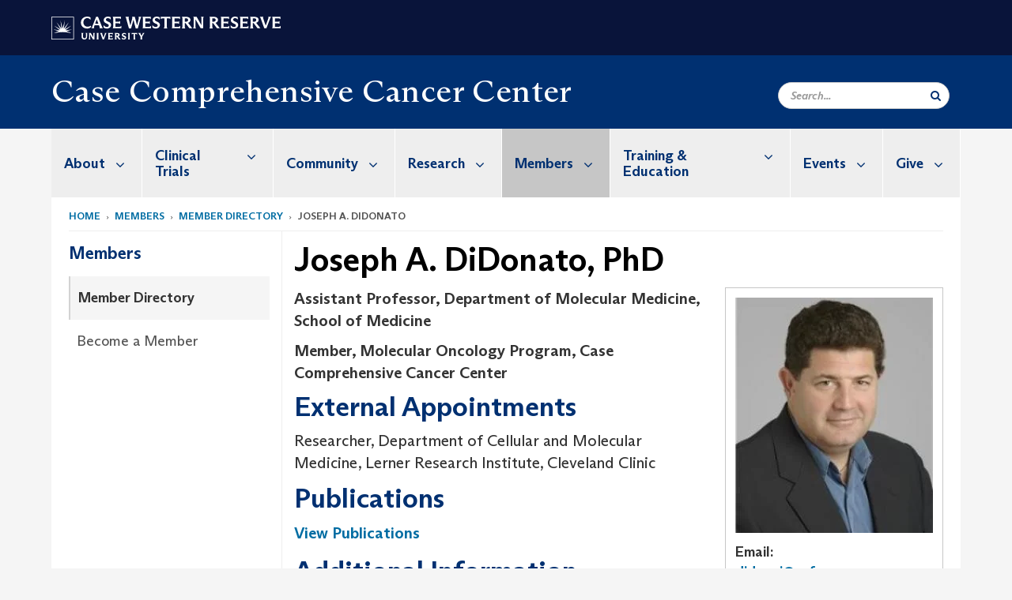

--- FILE ---
content_type: text/html; charset=UTF-8
request_url: https://case.edu/cancer/members/member-directory/joseph-didonato
body_size: 13452
content:
<!DOCTYPE html>
<html lang="en" dir="ltr" prefix="og: https://ogp.me/ns#">
  <head>
    <!-- datalayer begin -->
    
    <!-- datalayer end -->
    <!-- Google Tag Manager -->
    <script>(function(w,d,s,l,i){w[l]=w[l]||[];w[l].push({'gtm.start':
    new Date().getTime(),event:'gtm.js'});var f=d.getElementsByTagName(s)[0],
    j=d.createElement(s),dl=l!='dataLayer'?'&l='+l:'';j.async=true;j.src=
    'https://www.googletagmanager.com/gtm.js?id='+i+dl;f.parentNode.insertBefore(j,f);
    })(window,document,'script','dataLayer','GTM-M6NQD8');</script>
    <!-- End Google Tag Manager -->
    <meta charset="utf-8" />
<link rel="canonical" href="https://case.edu/cancer/members/member-directory/joseph-didonato" />
<link rel="shortlink" href="https://case.edu/cancer/node/1201" />
<meta name="referrer" content="no-referrer-when-downgrade" />
<meta name="rights" content="Copyright © 2026 Case Western Reserve University. All rights reserved." />
<meta property="og:site_name" content="Case Comprehensive Cancer Center | School of Medicine | Case Western Reserve University" />
<meta property="og:type" content="website" />
<meta property="og:title" content="Joseph A. DiDonato | Case Comprehensive Cancer Center | School of Medicine | Case Western Reserve University" />
<meta property="og:image" content="https://case.eduJoseph DiDonato" />
<meta property="og:updated_time" content="2021-05-07T11:00:24-04:00" />
<meta property="place:location:latitude" content="41.5034086" />
<meta property="place:location:longitude" content="-81.6088122" />
<meta property="og:street_address" content="10900 Euclid Ave." />
<meta property="og:locality" content="Cleveland" />
<meta property="og:region" content="Ohio" />
<meta property="og:postal_code" content="44106" />
<meta property="og:country_name" content="United States" />
<meta property="og:email" content="cancer@case.edu" />
<meta property="og:phone_number" content="216.844.8797" />
<meta property="og:fax_number" content="216.844.7832" />
<meta property="og:locale" content="en_US" />
<meta property="article:published_time" content="2021-05-07T11:00:24-04:00" />
<meta name="twitter:title" content="Joseph A. DiDonato | Case Comprehensive Cancer Center | School of Medicine | Case Western Reserve University" />
<meta name="twitter:site" content="@caseccc" />
<meta name="twitter:site:id" content="234786406" />
<meta name="twitter:image" content="https://case.eduJoseph DiDonato" />
<meta name="Generator" content="Drupal 10 (https://www.drupal.org)" />
<meta name="MobileOptimized" content="width" />
<meta name="HandheldFriendly" content="true" />
<meta name="viewport" content="width=device-width, initial-scale=1.0" />

    <title>Joseph A. DiDonato | Case Comprehensive Cancer Center</title>
    <link rel="stylesheet" media="all" href="/cancer/modules/contrib/cms_content_sync/css/entity-form.css?t1yz5d" />
<link rel="stylesheet" media="all" href="/cancer/core/modules/node/css/node.module.css?t1yz5d" />
<link rel="stylesheet" media="all" href="/cancer/core/assets/vendor/jquery.ui/themes/base/core.css?t1yz5d" />
<link rel="stylesheet" media="all" href="/cancer/core/assets/vendor/jquery.ui/themes/base/controlgroup.css?t1yz5d" />
<link rel="stylesheet" media="all" href="/cancer/core/assets/vendor/jquery.ui/themes/base/checkboxradio.css?t1yz5d" />
<link rel="stylesheet" media="all" href="/cancer/core/assets/vendor/jquery.ui/themes/base/resizable.css?t1yz5d" />
<link rel="stylesheet" media="all" href="/cancer/core/assets/vendor/jquery.ui/themes/base/button.css?t1yz5d" />
<link rel="stylesheet" media="all" href="/cancer/core/assets/vendor/jquery.ui/themes/base/dialog.css?t1yz5d" />
<link rel="stylesheet" media="all" href="/cancer/core/misc/components/progress.module.css?t1yz5d" />
<link rel="stylesheet" media="all" href="/cancer/core/misc/components/ajax-progress.module.css?t1yz5d" />
<link rel="stylesheet" media="all" href="/cancer/core/modules/system/css/components/align.module.css?t1yz5d" />
<link rel="stylesheet" media="all" href="/cancer/core/modules/system/css/components/fieldgroup.module.css?t1yz5d" />
<link rel="stylesheet" media="all" href="/cancer/core/modules/system/css/components/container-inline.module.css?t1yz5d" />
<link rel="stylesheet" media="all" href="/cancer/core/modules/system/css/components/clearfix.module.css?t1yz5d" />
<link rel="stylesheet" media="all" href="/cancer/core/modules/system/css/components/details.module.css?t1yz5d" />
<link rel="stylesheet" media="all" href="/cancer/core/modules/system/css/components/hidden.module.css?t1yz5d" />
<link rel="stylesheet" media="all" href="/cancer/core/modules/system/css/components/item-list.module.css?t1yz5d" />
<link rel="stylesheet" media="all" href="/cancer/core/modules/system/css/components/js.module.css?t1yz5d" />
<link rel="stylesheet" media="all" href="/cancer/core/modules/system/css/components/nowrap.module.css?t1yz5d" />
<link rel="stylesheet" media="all" href="/cancer/core/modules/system/css/components/position-container.module.css?t1yz5d" />
<link rel="stylesheet" media="all" href="/cancer/core/modules/system/css/components/reset-appearance.module.css?t1yz5d" />
<link rel="stylesheet" media="all" href="/cancer/core/modules/system/css/components/resize.module.css?t1yz5d" />
<link rel="stylesheet" media="all" href="/cancer/core/modules/system/css/components/system-status-counter.css?t1yz5d" />
<link rel="stylesheet" media="all" href="/cancer/core/modules/system/css/components/system-status-report-counters.css?t1yz5d" />
<link rel="stylesheet" media="all" href="/cancer/core/modules/system/css/components/system-status-report-general-info.css?t1yz5d" />
<link rel="stylesheet" media="all" href="/cancer/core/modules/system/css/components/tablesort.module.css?t1yz5d" />
<link rel="stylesheet" media="all" href="/cancer/modules/contrib/jquery_ui/assets/vendor/jquery.ui/themes/base/core.css?t1yz5d" />
<link rel="stylesheet" media="all" href="/cancer/core/modules/views/css/views.module.css?t1yz5d" />
<link rel="stylesheet" media="all" href="/cancer/core/assets/vendor/jquery.ui/themes/base/theme.css?t1yz5d" />
<link rel="stylesheet" media="all" href="/cancer/modules/contrib/jquery_ui/assets/vendor/jquery.ui/themes/base/theme.css?t1yz5d" />
<link rel="stylesheet" media="all" href="/cancer/modules/custom/custom_gin_override/css/gin-custom.css?t1yz5d" />
<link rel="stylesheet" media="all" href="/cancer/modules/contrib/paragraphs/css/paragraphs.unpublished.css?t1yz5d" />
<link rel="stylesheet" media="all" href="/cancer/modules/contrib/jquery_ui/assets/vendor/jquery.ui/themes/base/draggable.css?t1yz5d" />
<link rel="stylesheet" media="all" href="/cancer/modules/contrib/jquery_ui/assets/vendor/jquery.ui/themes/base/resizable.css?t1yz5d" />
<link rel="stylesheet" media="all" href="/cancer/themes/custom/crew/css/style.css?t1yz5d" />
<link rel="stylesheet" media="all" href="/cancer/sites/default/files/asset_injector/css/newsroom_external_feed-2516b1f3603d43f51d3b96d325e00f61.css?t1yz5d" />

    
    <script type="text/javascript">
      if (/MSIE \d|Trident.*rv:/.test(navigator.userAgent)) {document.write('<script src="https://dudbm6bcnmy8e.cloudfront.net/cwru-drupal-assets/scripts/ieshim.js"><\/script>')};
    </script>
  </head>
  <body>
    <!-- Google Tag Manager (noscript) -->
    <noscript aria-hidden="true"><iframe src="https://www.googletagmanager.com/ns.html?id=GTM-M6NQD8"
    height="0" width="0" style="display:none;visibility:hidden"></iframe></noscript>
    <!-- End Google Tag Manager (noscript) -->
        <a href="#main-content" class="visually-hidden focusable" role="navigation" aria-label="Jump to content">
      Skip to main content
    </a>
    
      <div class="dialog-off-canvas-main-canvas" data-off-canvas-main-canvas>
    
  
    <!-- hard code RAVE alert -->
    <div id="cwruravealert"></div>
    <script type="text/javascript">
      function raveCallback(data) {
        if (data !== undefined) {
          if (window['console']) { console.log(data); }
          var div = document.getElementById('cwruravealert');
          div.style.backgroundColor = data.bgcolor;
          div.style.color = data.fgcolor;
          div.style.width = '100%';
          div.style.fontWeight = '500';
          div.style.fontFamily = 'Arizona';
          div.style.padding = '5px 1% 5px 1%';
          var alert_div = document.createElement('div');
          alert_div.style.margin = 'auto';
          alert_div.style.maxWidth = '1000px';
          alert_div.style.width = '100%';
          alert_div.style.fontWeight = '500';
          alert_div.style.fontFamily = 'Arizona';
          alert_div.style.textAlign = 'center';
          var field;
          for (field of ['header', 'status', 'event', 'headline', 'description', 'instruction', 'note', 'web', 'contact']) {
            if (data[field]) {
              var field_div = document.createElement('div');
              field_div.innerHTML = data[field];
              alert_div.appendChild(field_div);
            }
          }
          div.appendChild(alert_div);
        }
      }
    </script>
    <script type="text/javascript" src="//webapps.case.edu/t4/rave/jsonp.pl?callback=raveCallback"></script>
    <!-- END RAVE ALERT -->

    
  
<!-- BEGIN PRINT HEADER -->
  <header class="visible-print-block" aria-hidden="true" aria-label="Print Header" role="presentation">
    <img src="https://dudbm6bcnmy8e.cloudfront.net/cwru/img/cwru_logo_primary_black_print.jpeg" alt="Case Western Reserve University" class="logo-default" aria-hidden="true">
  </header>
<!-- END PRINT HEADER -->

<!-- BEGIN SITE HEADER -->


<!-- BEGIN HEADER TOP -->
<div class="page-header-top" role="banner" aria-label="Case Western Reserve University Logo Banner">
  <div class="container">
    <!-- BEGIN LOGO -->
    <div class="page-logo">
      <a href="//case.edu/">
        <img src="https://dudbm6bcnmy8e.cloudfront.net/cwru/img/cwru_logo_primary_white.svg" onerror="javascript:this.src='https://dudbm6bcnmy8e.cloudfront.net/cwru/img/cwru_logo_primary_white.png';this.style.margin='-12px 0px';this.style.minHeight='55px'" alt="Case Western Reserve University" class="logo-default" title="Case Western Reserve University">
        <span class="sr-only">Go to case.edu</span>
      </a>
    </div>
    <!-- END LOGO -->
    <!-- BEGIN TOP NAVIGATION MENU -->
    <div class="top-menu hidden-sm hidden-xs">
          </div>
    <!-- END TOP NAVIGATION MENU -->
  </div>
</div>
<!-- END HEADER TOP -->


  <div class="page-head" role="banner" aria-label="School Name Banner">
              
<div class="container">
  <div class="col-md-9">
            <a href="https://case.edu/cancer/">
                <div class="page-title ">
                <div aria-label="Site title">Case Comprehensive Cancer Center</div>
  
        </div>
      </a>
        </div>

  <div class="col-md-3">
        
    <div class="inputs pull-right hidden-xs hidden-sm ">
      <form action="//www.case.edu/search-results/" class="navbar__search-form desktop" name="searchForm" role="search" aria-label="desktop search">
        <div class="input-group">
          <span class="search-icon hidden-md hidden-lg"></span>
          <input placeholder="Search..." title="searchbox" type="search" class="navbar__search form-control form-search form-control" name="q" maxlength="128" size="15" onfocus="if(!this._haschanged){this.value=''};this._haschanged=true;">
          <span class="mobile-search-btn input-group-btn">
            <button type="submit" class="button js-form-submit form-submit btn icon-only" aria-label="Submit Search">
              <span class="sr-only">Search</span>
              <span class="fa fa-search" aria-hidden="true"></span>
            </button>
          </span>
          <input type="hidden" name="cx" value="004305171799132815236:ciq4c8b3yv4">
          <input type="hidden" name="ie" value="UTF-8">
          <input class="hidden" role="button" name="sa" type="submit" title="search" alt="search" value="search">
        </div>
      </form>
    </div>

  </div>
</div>

<div class="container">
  </div>

      </div>


                          

    <div >
      <header class="navbar navbar-default container" id="navbar" role="navigation" aria-labelledby="block-crew-main-menu">
                <div class="col-xs-12 no-padding">
        <div class="navbar-header">
            <div class="hidden-xs hidden-sm region region-navigation">
    <nav aria-label="mainmenumenu navigation menu"  id="block-crew-main-menu">
          
      

              <ul block="block-crew-main-menu" class="menu nav navbar-nav" role="menubar">
        <li class="hidden-md hidden-lg mobile-search-box" role="menuitem" tabindex="-1">
          <form action="//www.case.edu/search-results/" class="navbar__search-form" name="searchForm" role="search" aria-label="main search">
            <span class="search-icon hidden-md hidden-lg"></span>
            <input placeholder="Search CWRU" title="searchbox" type="search" class="navbar__search" name="q" onfocus="if(!this._haschanged){this.value=''};this._haschanged=true;">
            <span class="mobile-search-btn">
              <button type="submit" class="btn submit" aria-label="Submit Search">
                <i class="fa fa-search" aria-hidden="true"></i><span class="sr-only">Submit Search</span>
              </button>
            </span>
            <input type="hidden" name="cx" value="004305171799132815236:ciq4c8b3yv4">
            <input type="hidden" name="ie" value="UTF-8">
            <input class="hidden" role="button" name="sa" type="submit" title="search" alt="search">
          </form>
        </li>
                            <li class="expanded dropdown" role="menuitem" tabindex="-1">
        <a href="/cancer/about-us">About <span class="arrow" aria-haspopup="true"></span></a>
                                  <ul block="block-crew-main-menu" class="menu dropdown-menu" role="menu" aria-hidden="true" tabindex="-1">
                            <li role="menuitem">
        <a href="/cancer/about-us/directors-message" data-drupal-link-system-path="node/86">Director&#039;s Message</a>
                  </li>
                        <li role="menuitem">
        <a href="/cancer/about-us/consortium-institutions" data-drupal-link-system-path="node/196">Consortium Institutions</a>
                  </li>
                        <li role="menuitem">
        <a href="/cancer/about-us/nci-designation" data-drupal-link-system-path="node/191">NCI Designation</a>
                  </li>
                        <li role="menuitem">
        <a href="/cancer/about-us/nccn" data-drupal-link-system-path="node/186">NCCN</a>
                  </li>
                        <li role="menuitem">
        <a href="/cancer/about-us/case-cancer-council" data-drupal-link-system-path="node/181">Case Cancer Council</a>
                  </li>
                        <li role="menuitem">
        <a href="/cancer/about-us/leadership" data-drupal-link-system-path="node/486">Leadership</a>
                  </li>
                        <li role="menuitem">
        <a href="/cancer/about-us/primary-faculty" data-drupal-link-system-path="node/491">Primary Faculty</a>
                  </li>
                        <li role="menuitem">
        <a href="/cancer/about-us/our-staff" data-drupal-link-system-path="node/496">Our Staff</a>
                  </li>
                        <li role="menuitem">
        <a href="/cancer/about-us/news" data-drupal-link-system-path="node/2556">News and Publications</a>
                  </li>
                        <li role="menuitem">
        <a href="/cancer/about-us/cite-us" data-drupal-link-system-path="node/8137">Cite Us</a>
                  </li>
        </ul>
  
            </li>
                        <li class="expanded dropdown" role="menuitem" tabindex="-1">
        <a href="/cancer/clinical-trials">Clinical Trials <span class="arrow" aria-haspopup="true"></span></a>
                                  <ul block="block-crew-main-menu" class="menu dropdown-menu" role="menu" aria-hidden="true" tabindex="-1">
                            <li role="menuitem">
        <a href="/cancer/clinical-trials/faqs" data-drupal-link-system-path="node/7606">Clinical Trial FAQs</a>
                  </li>
                        <li role="menuitem">
        <a href="/cancer/clinical-trials/pre-act" data-drupal-link-system-path="node/8039">PReparatory Education About Clinical Trials (PRE-ACT)</a>
                  </li>
        </ul>
  
            </li>
                        <li class="expanded dropdown" role="menuitem" tabindex="-1">
        <a href="/cancer/community">Community <span class="arrow" aria-haspopup="true"></span></a>
                                  <ul block="block-crew-main-menu" class="menu dropdown-menu" role="menu" aria-hidden="true" tabindex="-1">
                            <li role="menuitem">
        <a href="/cancer/community/outreach-and-engagement" data-drupal-link-system-path="node/8088">Community Outreach and Engagement</a>
                  </li>
                        <li role="menuitem">
        <a href="/cancer/community/caapp" data-drupal-link-system-path="node/7636">Cleveland African American Prostate Cancer Project (CAAPP)</a>
                  </li>
                        <li role="menuitem">
        <a href="/cancer/community/health-and-wellness-series" data-drupal-link-system-path="node/7936">Health and Wellness Series</a>
                  </li>
                        <li role="menuitem">
        <a href="/cancer/community/healthy-futures-research" data-drupal-link-system-path="node/7646">Healthy Futures Research</a>
                  </li>
                        <li role="menuitem">
        <a href="/cancer/community/stop-the-burn" data-drupal-link-system-path="node/8020">Stop the Burn</a>
                  </li>
        </ul>
  
            </li>
                        <li class="expanded dropdown" role="menuitem" tabindex="-1">
        <a href="/cancer/research">Research <span class="arrow" aria-haspopup="true"></span></a>
                                  <ul block="block-crew-main-menu" class="menu dropdown-menu" role="menu" aria-hidden="true" tabindex="-1">
                            <li role="menuitem">
        <a href="/cancer/research/research-programs" data-drupal-link-system-path="node/211">Research Programs</a>
                  </li>
                        <li role="menuitem">
        <a href="/cancer/research/shared-resources" data-drupal-link-system-path="node/386">Shared Resources</a>
                  </li>
                        <li role="menuitem">
        <a href="/cancer/research/funding-opportunities" data-drupal-link-system-path="node/3271">Funding Opportunities</a>
                  </li>
                        <li role="menuitem">
        <a href="/cancer/research/clinical-research-office" data-drupal-link-system-path="node/311">Clinical Research Office</a>
                  </li>
                        <li role="menuitem">
        <a href="/cancer/research/gispore" data-drupal-link-system-path="node/261">GI Specialized Program of Research Excellence (SPORE)</a>
                  </li>
                        <li role="menuitem">
        <a href="/cancer/research/hiv-associated-lung-malignancy-research-center" data-drupal-link-system-path="node/6531">HIV-associated Lung Malignancy Research Center</a>
                  </li>
                        <li role="menuitem">
        <a href="/cancer/research/adolescent-and-young-adult-cancer" data-drupal-link-system-path="node/281">Adolescent and Young Adult Cancer</a>
                  </li>
                        <li role="menuitem">
        <a href="/cancer/research/research-labs" data-drupal-link-system-path="node/3136">Research Labs</a>
                  </li>
        </ul>
  
            </li>
                        <li class="expanded dropdown active" role="menuitem" tabindex="-1">
        <a href="/cancer/members">Members <span class="arrow" aria-haspopup="true"></span></a>
                                  <ul block="block-crew-main-menu" class="menu dropdown-menu" role="menu" aria-hidden="true" tabindex="-1">
                            <li class="active" role="menuitem">
        <a href="/cancer/members/member-directory" data-drupal-link-system-path="node/156">Member Directory</a>
                  </li>
                        <li role="menuitem">
        <a href="/cancer/members/become-member" data-drupal-link-system-path="node/171">Become a Member</a>
                  </li>
        </ul>
  
            </li>
                        <li class="expanded dropdown" role="menuitem" tabindex="-1">
        <a href="/cancer/training-education">Training &amp; Education <span class="arrow" aria-haspopup="true"></span></a>
                                  <ul block="block-crew-main-menu" class="menu dropdown-menu" role="menu" aria-hidden="true" tabindex="-1">
                            <li role="menuitem">
        <a href="/cancer/training-education/trainee-associate-membership" data-drupal-link-system-path="node/4021">Trainee Associate Membership</a>
                  </li>
                        <li role="menuitem">
        <a href="/cancer/training-education/cansur" data-drupal-link-system-path="node/5511">Cancer-focused Summer Undergraduate Research (CanSUR)</a>
                  </li>
                        <li role="menuitem">
        <a href="/cancer/training-education/acs-case-ccc-student-opportunities" data-drupal-link-system-path="node/8157">ACS/Case CCC Student Opportunities</a>
                  </li>
                        <li role="menuitem">
        <a href="/cancer/training-education/cancer-biology-training-program" data-drupal-link-system-path="node/341">Cancer Biology Training Program</a>
                  </li>
                        <li role="menuitem">
        <a href="/cancer/training-education/clinical-oncology-research-career-development-program" data-drupal-link-system-path="node/371">Clinical Oncology Research Career Development Program</a>
                  </li>
                        <li role="menuitem">
        <a href="/cancer/training-education/postdoctoral-training" data-drupal-link-system-path="node/5666">Postdoctoral Training</a>
                  </li>
                        <li role="menuitem">
        <a href="/cancer/training-education/summer-training/medical-students" data-drupal-link-system-path="node/5676">Summer Training for Medical Students</a>
                  </li>
                        <li role="menuitem">
        <a href="/cancer/training-education/yes" data-drupal-link-system-path="node/5716">Youth Engaged in Science</a>
                  </li>
        </ul>
  
            </li>
                        <li class="expanded dropdown" role="menuitem" tabindex="-1">
        <a href="/cancer/events">Events <span class="arrow" aria-haspopup="true"></span></a>
                                  <ul block="block-crew-main-menu" class="menu dropdown-menu" role="menu" aria-hidden="true" tabindex="-1">
                            <li role="menuitem">
        <a href="/cancer/events/seminar-series" data-drupal-link-system-path="node/51">Seminar Series</a>
                  </li>
                        <li role="menuitem">
        <a href="/cancer/events/annual-scientific-retreat" data-drupal-link-system-path="node/3001">Annual Scientific Retreat</a>
                  </li>
                        <li role="menuitem">
        <a href="/cancer/events/bench-bedside-retreat" data-drupal-link-system-path="node/7711">Bench to Bedside Retreat</a>
                  </li>
                        <li role="menuitem">
        <a href="/cancer/events/cancer-disparities-symposium" data-drupal-link-system-path="node/4041">Cancer Disparities Symposium</a>
                  </li>
                        <li role="menuitem">
        <a href="/cancer/events/microbiome-workshop" data-drupal-link-system-path="node/7941">Microbiome Workshop</a>
                  </li>
                        <li role="menuitem">
        <a href="/cancer/events/events-calendar" data-drupal-link-system-path="node/3181">Events Calendar</a>
                  </li>
        </ul>
  
            </li>
                        <li class="expanded dropdown" role="menuitem" tabindex="-1">
        <a href="/cancer/give">Give <span class="arrow" aria-haspopup="true"></span></a>
                                  <ul block="block-crew-main-menu" class="menu dropdown-menu" role="menu" aria-hidden="true" tabindex="-1">
                            <li role="menuitem">
        <a href="/cancer/give/cure-rare-cancer-initiative" data-drupal-link-system-path="node/8023">CURE: The Rare Cancer Initiative</a>
                  </li>
                        <li role="menuitem">
        <a href="/cancer/give/cancer-research-innovation-fund" data-drupal-link-system-path="node/8090">Cancer Research Innovation Fund</a>
                  </li>
                        <li role="menuitem">
        <a href="/cancer/give/directors-discretionary-fund" data-drupal-link-system-path="node/8091">Director&#039;s Discretionary Fund</a>
                  </li>
        </ul>
  
            </li>
        </ul>
  



  </nav>

  </div>

                                <button type="button" class="navbar-toggle" data-toggle="collapse" data-target="#navbar-collapse">
              <span class="sr-only">Toggle navigation</span>
              <i class="fa fa-bars" aria-hidden="true"></i>
              Navigation + Search
            </button>
                  </div>
      </div>
                          <div id="navbar-collapse" class="navbar-collapse collapse">
              	<div class="hidden-md hidden-lg row region region-navigation-collapsible">
    	<nav aria-label="mobilemenu navigation menu"  id="block-crew-mobile-nav">
          
      

              <ul block="block-crew-mobile-nav" class="menu nav navbar-nav" role="menubar">
        <li class="hidden-md hidden-lg mobile-search-box" role="menuitem" tabindex="-1">
          <form action="//www.case.edu/search-results/" class="navbar__search-form" name="searchForm" role="search" aria-label="mobile search">
            <span class="search-icon hidden-md hidden-lg"></span>
            <input placeholder="Search CWRU" title="searchbox" type="search" class="navbar__search" name="q" onfocus="if(!this._haschanged){this.value=''};this._haschanged=true;">
            <span class="mobile-search-btn">
              <button type="submit" class="btn submit" aria-label="Submit Search">
                <i class="fa fa-search" aria-hidden="true"></i><span class="sr-only">Submit Search</span>
              </button>
            </span>
            <input type="hidden" name="cx" value="004305171799132815236:ciq4c8b3yv4">
            <input type="hidden" name="ie" value="UTF-8">
            <input class="hidden" role="button" name="sa" type="submit" title="search" alt="search">
          </form>
        </li>
                            <li class="expanded dropdown" role="menuitem" tabindex="-1">
        <a href="/cancer/about-us">About <span class="arrow" aria-haspopup="true"></span></a>
                                  <ul block="block-crew-mobile-nav" class="menu dropdown-menu" role="menu" aria-hidden="true" tabindex="-1">
                            <li role="menuitem">
        <a href="/cancer/about-us/directors-message" data-drupal-link-system-path="node/86">Director&#039;s Message</a>
                  </li>
                        <li role="menuitem">
        <a href="/cancer/about-us/consortium-institutions" data-drupal-link-system-path="node/196">Consortium Institutions</a>
                  </li>
                        <li role="menuitem">
        <a href="/cancer/about-us/nci-designation" data-drupal-link-system-path="node/191">NCI Designation</a>
                  </li>
                        <li role="menuitem">
        <a href="/cancer/about-us/nccn" data-drupal-link-system-path="node/186">NCCN</a>
                  </li>
                        <li role="menuitem">
        <a href="/cancer/about-us/case-cancer-council" data-drupal-link-system-path="node/181">Case Cancer Council</a>
                  </li>
                        <li role="menuitem">
        <a href="/cancer/about-us/leadership" data-drupal-link-system-path="node/486">Leadership</a>
                  </li>
                        <li role="menuitem">
        <a href="/cancer/about-us/primary-faculty" data-drupal-link-system-path="node/491">Primary Faculty</a>
                  </li>
                        <li role="menuitem">
        <a href="/cancer/about-us/our-staff" data-drupal-link-system-path="node/496">Our Staff</a>
                  </li>
                        <li role="menuitem">
        <a href="/cancer/about-us/news" data-drupal-link-system-path="node/2556">News and Publications</a>
                  </li>
                        <li role="menuitem">
        <a href="/cancer/about-us/cite-us" data-drupal-link-system-path="node/8137">Cite Us</a>
                  </li>
        </ul>
  
            </li>
                        <li class="expanded dropdown" role="menuitem" tabindex="-1">
        <a href="/cancer/clinical-trials">Clinical Trials <span class="arrow" aria-haspopup="true"></span></a>
                                  <ul block="block-crew-mobile-nav" class="menu dropdown-menu" role="menu" aria-hidden="true" tabindex="-1">
                            <li role="menuitem">
        <a href="/cancer/clinical-trials/faqs" data-drupal-link-system-path="node/7606">Clinical Trial FAQs</a>
                  </li>
                        <li role="menuitem">
        <a href="/cancer/clinical-trials/pre-act" data-drupal-link-system-path="node/8039">PReparatory Education About Clinical Trials (PRE-ACT)</a>
                  </li>
        </ul>
  
            </li>
                        <li class="expanded dropdown" role="menuitem" tabindex="-1">
        <a href="/cancer/community">Community <span class="arrow" aria-haspopup="true"></span></a>
                                  <ul block="block-crew-mobile-nav" class="menu dropdown-menu" role="menu" aria-hidden="true" tabindex="-1">
                            <li role="menuitem">
        <a href="/cancer/community/outreach-and-engagement" data-drupal-link-system-path="node/8088">Community Outreach and Engagement</a>
                  </li>
                        <li role="menuitem">
        <a href="/cancer/community/caapp" data-drupal-link-system-path="node/7636">Cleveland African American Prostate Cancer Project (CAAPP)</a>
                  </li>
                        <li role="menuitem">
        <a href="/cancer/community/health-and-wellness-series" data-drupal-link-system-path="node/7936">Health and Wellness Series</a>
                  </li>
                        <li role="menuitem">
        <a href="/cancer/community/healthy-futures-research" data-drupal-link-system-path="node/7646">Healthy Futures Research</a>
                  </li>
                        <li role="menuitem">
        <a href="/cancer/community/stop-the-burn" data-drupal-link-system-path="node/8020">Stop the Burn</a>
                  </li>
        </ul>
  
            </li>
                        <li class="expanded dropdown" role="menuitem" tabindex="-1">
        <a href="/cancer/research">Research <span class="arrow" aria-haspopup="true"></span></a>
                                  <ul block="block-crew-mobile-nav" class="menu dropdown-menu" role="menu" aria-hidden="true" tabindex="-1">
                            <li role="menuitem">
        <a href="/cancer/research/research-programs" data-drupal-link-system-path="node/211">Research Programs</a>
                  </li>
                        <li class="expanded" role="menuitem" tabindex="-1">
        <a href="/cancer/research/shared-resources">Shared Resources <span class="arrow" aria-haspopup="true"></span></a>
                                  <ul block="block-crew-mobile-nav" class="menu dropdown-menu" role="menu" aria-hidden="true" tabindex="-1">
                            <li class="expanded" role="menuitem" tabindex="-1">
        <a href="/cancer/research/shared-resources/biostatistics">Biostatistics <span class="arrow" aria-haspopup="true"></span></a>
                                  <ul block="block-crew-mobile-nav" class="menu dropdown-menu" role="menu" aria-hidden="true" tabindex="-1">
                            <li role="menuitem">
        <a href="/cancer/research/shared-resources/biostatistics/project-request" data-drupal-link-system-path="node/2986">Project Request</a>
                  </li>
                        <li role="menuitem">
        <a href="/cancer/research/shared-resources/biostatistics/shared-resource-members" data-drupal-link-system-path="node/2991">Shared Resource Members</a>
                  </li>
        </ul>
  
            </li>
                        <li class="expanded" role="menuitem" tabindex="-1">
        <a href="/cancer/research/shared-resources/cytometry-and-microscopy">Cytometry and Microscopy <span class="arrow" aria-haspopup="true"></span></a>
                                  <ul block="block-crew-mobile-nav" class="menu dropdown-menu" role="menu" aria-hidden="true" tabindex="-1">
                            <li role="menuitem">
        <a href="/cancer/instrumentation" data-drupal-link-system-path="node/406">Instrumentation</a>
                  </li>
        </ul>
  
            </li>
                        <li role="menuitem">
        <a href="/cancer/research/shared-resources/hematopoietic-biorepository-and-cellular-therapy" data-drupal-link-system-path="node/416">Hematopoietic Biorepository and Cellular Therapy</a>
                  </li>
                        <li role="menuitem">
        <a href="/cancer/research/shared-resources/imaging-research" data-drupal-link-system-path="node/421">Imaging Research</a>
                  </li>
                        <li role="menuitem">
        <a href="/cancer/research/shared-resources/integrated-genomics" data-drupal-link-system-path="node/426">Integrated Genomics</a>
                  </li>
                        <li role="menuitem">
        <a href="/cancer/research/shared-resources/population-cancer-analytics" data-drupal-link-system-path="node/4901">Population Cancer Analytics</a>
                  </li>
                        <li role="menuitem">
        <a href="/cancer/research/shared-resources/preclinical-and-translational" data-drupal-link-system-path="node/461">Preclinical and Translational</a>
                  </li>
                        <li role="menuitem">
        <a href="/cancer/research/shared-resources/proteomics" data-drupal-link-system-path="node/436">Proteomics</a>
                  </li>
                        <li role="menuitem">
        <a href="/cancer/research/shared-resources/radiation-resources" data-drupal-link-system-path="node/441">Radiation Resources</a>
                  </li>
                        <li class="expanded" role="menuitem" tabindex="-1">
        <a href="/cancer/research/shared-resources/tissue-resources">Tissue Resources <span class="arrow" aria-haspopup="true"></span></a>
                                  <ul block="block-crew-mobile-nav" class="menu dropdown-menu" role="menu" aria-hidden="true" tabindex="-1">
                            <li role="menuitem">
        <a href="/cancer/research/shared-resources/tissue-resources/services" data-drupal-link-system-path="node/4166">Services</a>
                  </li>
                        <li role="menuitem">
        <a href="/cancer/research/shared-resources/tissue-resources/equipment-and-resources" data-drupal-link-system-path="node/3101">Equipment and Resources</a>
                  </li>
        </ul>
  
            </li>
        </ul>
  
            </li>
                        <li class="expanded" role="menuitem" tabindex="-1">
        <a href="/cancer/research/funding-opportunities">Funding Opportunities <span class="arrow" aria-haspopup="true"></span></a>
                                  <ul block="block-crew-mobile-nav" class="menu dropdown-menu" role="menu" aria-hidden="true" tabindex="-1">
                            <li role="menuitem">
        <a href="/cancer/research/funding-opportunities/funding-agencies" data-drupal-link-system-path="node/291">Funding Agencies</a>
                  </li>
                        <li role="menuitem">
        <a href="/cancer/research/funding-opportunities/early-phase-clinical-research-support" data-drupal-link-system-path="node/8062">Early Phase Clinical Research Support</a>
                  </li>
                        <li role="menuitem">
        <a href="/cancer/research/funding-opportunities/jit-award" data-drupal-link-system-path="node/7621">Just in Time (JIT) Award</a>
                  </li>
                        <li role="menuitem">
        <a href="/cancer/research/funding-opportunities/opportunities-pilot-projects-support-multi-investigator-grants" data-drupal-link-system-path="node/7616">Opportunities for Pilot Projects to Support Multi-Investigator Grants</a>
                  </li>
        </ul>
  
            </li>
                        <li role="menuitem">
        <a href="/cancer/research/clinical-research-office" data-drupal-link-system-path="node/311">Clinical Research Office</a>
                  </li>
                        <li class="expanded" role="menuitem" tabindex="-1">
        <a href="/cancer/research/gispore">GI Specialized Program of Research Excellence (SPORE) <span class="arrow" aria-haspopup="true"></span></a>
                                  <ul block="block-crew-mobile-nav" class="menu dropdown-menu" role="menu" aria-hidden="true" tabindex="-1">
                            <li role="menuitem">
        <a href="/cancer/research/gispore/research-projects" data-drupal-link-system-path="node/266">Research Projects</a>
                  </li>
                        <li role="menuitem">
        <a href="/cancer/research/gispore/cores" data-drupal-link-system-path="node/271">Cores</a>
                  </li>
        </ul>
  
            </li>
                        <li role="menuitem">
        <a href="/cancer/research/hiv-associated-lung-malignancy-research-center" data-drupal-link-system-path="node/6531">HIV-associated Lung Malignancy Research Center</a>
                  </li>
                        <li class="expanded" role="menuitem" tabindex="-1">
        <a href="/cancer/research/adolescent-and-young-adult-cancer">Adolescent and Young Adult Cancer <span class="arrow" aria-haspopup="true"></span></a>
                                  <ul block="block-crew-mobile-nav" class="menu dropdown-menu" role="menu" aria-hidden="true" tabindex="-1">
                            <li role="menuitem">
        <a href="/cancer/research/adolescent-and-young-adult-cancer/adolescent-and-young-adult-cancer-research-awards" data-drupal-link-system-path="node/286">Adolescent and Young Adult Cancer Research Awards</a>
                  </li>
        </ul>
  
            </li>
                        <li class="expanded" role="menuitem" tabindex="-1">
        <a href="/cancer/research/research-labs">Research Labs <span class="arrow" aria-haspopup="true"></span></a>
                                  <ul block="block-crew-mobile-nav" class="menu dropdown-menu" role="menu" aria-hidden="true" tabindex="-1">
                            <li class="expanded" role="menuitem" tabindex="-1">
        <a href="/cancer/research/research-labs/winter-lab">Winter Lab <span class="arrow" aria-haspopup="true"></span></a>
                                  <ul block="block-crew-mobile-nav" class="menu dropdown-menu" role="menu" aria-hidden="true" tabindex="-1">
                            <li role="menuitem">
        <a href="/cancer/research/research-labs/winter-lab/research" data-drupal-link-system-path="node/3476">Research</a>
                  </li>
                        <li role="menuitem">
        <a href="/cancer/research/research-labs/winter-lab/meet-team" data-drupal-link-system-path="node/3621">Meet the Team</a>
                  </li>
                        <li role="menuitem">
        <a href="/cancer/research/research-labs/winter-lab/contact-us" data-drupal-link-system-path="node/3486">Contact Us</a>
                  </li>
        </ul>
  
            </li>
                        <li role="menuitem">
        <a href="/cancer/research/research-labs/markowitz-lab" data-drupal-link-system-path="node/5131">Markowitz Lab</a>
                  </li>
        </ul>
  
            </li>
        </ul>
  
            </li>
                        <li class="expanded dropdown active" role="menuitem" tabindex="-1">
        <a href="/cancer/members">Members <span class="arrow" aria-haspopup="true"></span></a>
                                  <ul block="block-crew-mobile-nav" class="menu dropdown-menu" role="menu" aria-hidden="true" tabindex="-1">
                            <li class="active" role="menuitem">
        <a href="/cancer/members/member-directory" data-drupal-link-system-path="node/156">Member Directory</a>
                  </li>
                        <li role="menuitem">
        <a href="/cancer/members/become-member" data-drupal-link-system-path="node/171">Become a Member</a>
                  </li>
        </ul>
  
            </li>
                        <li class="expanded dropdown" role="menuitem" tabindex="-1">
        <a href="/cancer/training-education">Training &amp; Education <span class="arrow" aria-haspopup="true"></span></a>
                                  <ul block="block-crew-mobile-nav" class="menu dropdown-menu" role="menu" aria-hidden="true" tabindex="-1">
                            <li role="menuitem">
        <a href="/cancer/training-education/trainee-associate-membership" data-drupal-link-system-path="node/4021">Trainee Associate Membership</a>
                  </li>
                        <li role="menuitem">
        <a href="/cancer/training-education/cansur" data-drupal-link-system-path="node/5511">Cancer-focused Summer Undergraduate Research (CanSUR)</a>
                  </li>
                        <li role="menuitem">
        <a href="/cancer/training-education/acs-case-ccc-student-opportunities" data-drupal-link-system-path="node/8157">ACS/Case CCC Student Opportunities</a>
                  </li>
                        <li role="menuitem">
        <a href="/cancer/training-education/cancer-biology-training-program" data-drupal-link-system-path="node/341">Cancer Biology Training Program</a>
                  </li>
                        <li class="expanded" role="menuitem" tabindex="-1">
        <a href="/cancer/training-education/clinical-oncology-research-career-development-program">Clinical Oncology Research Career Development Program <span class="arrow" aria-haspopup="true"></span></a>
                                  <ul block="block-crew-mobile-nav" class="menu dropdown-menu" role="menu" aria-hidden="true" tabindex="-1">
                            <li role="menuitem">
        <a href="/cancer/training-education/clinical-oncology-research-career-development-program/program-scholars" data-drupal-link-system-path="node/4306">Program Scholars</a>
                  </li>
                        <li role="menuitem">
        <a href="/cancer/training-education/clinical-oncology-research-career-development-program/components" data-drupal-link-system-path="node/376">Components</a>
                  </li>
                        <li role="menuitem">
        <a href="/cancer/training-education/clinical-oncology-research-career-development-program/applications" data-drupal-link-system-path="node/381">Applications</a>
                  </li>
        </ul>
  
            </li>
                        <li role="menuitem">
        <a href="/cancer/training-education/postdoctoral-training" data-drupal-link-system-path="node/5666">Postdoctoral Training</a>
                  </li>
                        <li role="menuitem">
        <a href="/cancer/training-education/summer-training/medical-students" data-drupal-link-system-path="node/5676">Summer Training for Medical Students</a>
                  </li>
                        <li role="menuitem">
        <a href="/cancer/training-education/yes" data-drupal-link-system-path="node/5716">Youth Engaged in Science</a>
                  </li>
        </ul>
  
            </li>
                        <li class="expanded dropdown" role="menuitem" tabindex="-1">
        <a href="/cancer/events">Events <span class="arrow" aria-haspopup="true"></span></a>
                                  <ul block="block-crew-mobile-nav" class="menu dropdown-menu" role="menu" aria-hidden="true" tabindex="-1">
                            <li role="menuitem">
        <a href="/cancer/events/seminar-series" data-drupal-link-system-path="node/51">Seminar Series</a>
                  </li>
                        <li class="expanded" role="menuitem" tabindex="-1">
        <a href="/cancer/events/annual-scientific-retreat">Annual Scientific Retreat <span class="arrow" aria-haspopup="true"></span></a>
                                  <ul block="block-crew-mobile-nav" class="menu dropdown-menu" role="menu" aria-hidden="true" tabindex="-1">
                            <li role="menuitem">
        <a href="/cancer/events/annual-scientific-retreat/agenda" data-drupal-link-system-path="node/7716">Agenda</a>
                  </li>
                        <li role="menuitem">
        <a href="/cancer/events/annual-scientific-retreat/venue-parking" data-drupal-link-system-path="node/4956">Venue and Parking</a>
                  </li>
        </ul>
  
            </li>
                        <li role="menuitem">
        <a href="/cancer/events/bench-bedside-retreat" data-drupal-link-system-path="node/7711">Bench to Bedside Retreat</a>
                  </li>
                        <li role="menuitem">
        <a href="/cancer/events/cancer-disparities-symposium" data-drupal-link-system-path="node/4041">Cancer Disparities Symposium</a>
                  </li>
                        <li role="menuitem">
        <a href="/cancer/events/microbiome-workshop" data-drupal-link-system-path="node/7941">Microbiome Workshop</a>
                  </li>
                        <li role="menuitem">
        <a href="/cancer/events/events-calendar" data-drupal-link-system-path="node/3181">Events Calendar</a>
                  </li>
        </ul>
  
            </li>
                        <li class="expanded dropdown" role="menuitem" tabindex="-1">
        <a href="/cancer/give">Give <span class="arrow" aria-haspopup="true"></span></a>
                                  <ul block="block-crew-mobile-nav" class="menu dropdown-menu" role="menu" aria-hidden="true" tabindex="-1">
                            <li role="menuitem">
        <a href="/cancer/give/cure-rare-cancer-initiative" data-drupal-link-system-path="node/8023">CURE: The Rare Cancer Initiative</a>
                  </li>
                        <li role="menuitem">
        <a href="/cancer/give/cancer-research-innovation-fund" data-drupal-link-system-path="node/8090">Cancer Research Innovation Fund</a>
                  </li>
                        <li role="menuitem">
        <a href="/cancer/give/directors-discretionary-fund" data-drupal-link-system-path="node/8091">Director&#039;s Discretionary Fund</a>
                  </li>
        </ul>
  
            </li>
        </ul>
  



  </nav>

  	</div>

          </div>
                      </header>
    </div>
  

  <div role="main" class="main-container container  js-quickedit-main-content">

                
                                      <div class="highlighted">  <div class="region region-highlighted">
    <div data-drupal-messages-fallback class="hidden"></div><div data-drupal-messages>
  <div class="messages__wrapper">
              <div class="alert alert-warning alert-dismissible" role="alert" aria-label="Warning message">
      <button type="button" role="button" class="close" data-dismiss="alert" aria-label="Close"><span aria-hidden="true">&times;</span></button>
              <h2 class="sr-only">Warning message</h2>
                    <p><em class="placeholder">Joseph A. DiDonato</em> cannot be edited as it was published by another site. The content can only be edited at the source site <a href="http://cwru.prod.acquia-sites.com/biographies/node/5261">here</a>.</p>
          </div>
    </div>
</div>


  </div>
</div>
                  
                                        <div class="region region-breadcrumbs">
        <ol class="breadcrumb">
          <li >
                  <a href="/cancer/">Home</a>
              </li>
          <li >
                  <a href="/cancer/members">Members</a>
              </li>
          <li >
                  <a href="/cancer/members/member-directory">Member Directory</a>
              </li>
          <li >
                  Joseph A. DiDonato
              </li>
      </ol>


  </div>

                  
                
      <div class="row pre-sidebar">
                                
                                    <aside aria-label="Sidebar Navigation Menu" class="col-lg-3 col-md-3 hidden-sm hidden-xs sidebar-desktop">
                <div  class="region region-sidebar-first">
    <nav aria-label="sidebarigationmenu navigation menu"  id="block-crew-sidebar-navigation">
          
      

                                                                                                                        <a href="/cancer/members" class="sidebar-menu-title">
                    <h2>Members</h2>
                </a>
                <ul class="page-sidebar-menu" role="menubar">
                                                        <li class="nav-item active open" role="menuitem">
                <a href="/cancer/members/member-directory" class="nav-link" data-drupal-link-system-path="node/156">Member Directory</a>
                            </li>
                                <li class="nav-item" role="menuitem">
                <a href="/cancer/members/become-member" class="nav-link" data-drupal-link-system-path="node/171">Become a Member</a>
                            </li>
            
                </ul>
                                                                                    



  </nav>

  </div>

            </aside>
                        
            <section role="region" aria-label="main-content"  class="col-sm-12 col-md-9 has-sidebar">
                          <a id="main-content"></a>
            <div class="region region-content">
        <h1 class="page-header">Joseph A. DiDonato, PhD</h1>

  
<article class="biography full clearfix">

  
    

  
  <div class="content">
    
<aside  class="profile-aside pull-right">
    
            <div class="field field--name-field-biography-image-ref field--type-entity-reference field--label-hidden field--item"><div class="media-image-container">
  
  
            <div class="field field--name-field-image field--type-image field--label-hidden field--item">  <img loading="lazy" src="/cancer/sites/default/files/styles/bio_listing/public/2020-08/didonato-joseph.jpeg?h=b06ae710&amp;itok=IjEs_0lz" width="250" height="298" alt="Joseph DiDonato headshot" class="img-responsive" />


</div>
      
</div>
</div>
      
  <div class="field field--name-field-biography-email field--type-email field--label-above">
    <div class="field--label">Email</div>
              <div class="field--item"><a href="mailto:didonaj@ccf.org">didonaj@ccf.org</a></div>
          </div>

  <div class="field field--name-field-biography-phone field--type-telephone field--label-above">
    <div class="field--label">Phone</div>
              <div class="field--item"><a href="tel:216.444.8178">216.444.8178</a></div>
          </div>

  <div class="field field--name-field-fax-number field--type-telephone field--label-above">
    <div class="field--label">Fax Number</div>
              <div class="field--item">216.444.9404</div>
          </div>

  </aside>
      <div class="field field--name-field-biography-title-ref field--type-entity-reference-revisions field--label-hidden field--items">
              <div class="field--item">  <div class="paragraph paragraph--type--job-title-affiliation paragraph--view-mode--default">
          
            <div class="field field--name-field-job-title-ref field--type-entity-reference field--label-hidden field--item">Assistant Professor</div>
      
      <div class="field field--name-field-biography-dept-ref field--type-entity-reference field--label-hidden field--items">
              <div class="field--item">Department of Molecular Medicine</div>
          </div>
  
      <div class="field field--name-field-biography-school-ref field--type-entity-reference field--label-hidden field--items">
              <div class="field--item">School of Medicine</div>
          </div>
  
      </div>
</div>
              <div class="field--item">  <div class="paragraph paragraph--type--job-title-affiliation paragraph--view-mode--default">
          
            <div class="field field--name-field-job-title-ref field--type-entity-reference field--label-hidden field--item">Member</div>
      
      <div class="field field--name-field-biography-dept-ref field--type-entity-reference field--label-hidden field--items">
              <div class="field--item">Molecular Oncology Program</div>
          </div>
  
            <div class="field field--name-field-biography-center-ref field--type-entity-reference field--label-hidden field--item">Case Comprehensive Cancer Center</div>
      
      </div>
</div>
          </div>
  
<div  class="bio-info-display">
    
<div >
  <h2>External Appointments</h2>
    
      <div class="field field--name-field-biography-ext-appoint-ref field--type-entity-reference-revisions field--label-hidden field--items">
              <div class="field--item">  <div class="paragraph paragraph--type--external-appointment paragraph--view-mode--default">
          
            <div class="field field--name-field-biography-ext-title field--type-string field--label-hidden field--item">Researcher, Department of Cellular and Molecular Medicine</div>
      
            <div class="field field--name-field-biography-ext-org-pub field--type-string field--label-hidden field--item">Lerner Research Institute, Cleveland Clinic</div>
      
      </div>
</div>
          </div>
  
  </div>
<div >
  <h2>Publications</h2>
    
            <div class="field field--name-field-biography-publications-ope field--type-text-long field--label-hidden field--item"><p><a href="http://www.ncbi.nlm.nih.gov/entrez/query.fcgi?CMD=search&amp;DB=pubmed&amp;term=DiDonato%20%20%20%20%20%20%20%20%20%20%20%20%20%20%20%20%20%20%20%20%20%20%20J%20AND%20cleveland">View Publications</a></p>
</div>
      
  </div>
<div >
  <h2>Additional Information</h2>
    
            <div class="field field--name-field-biography-additional-infor field--type-text-long field--label-hidden field--item"><p><a data-mce-href="http://my.clevelandclinic.org/staff_directory/staff_display.aspx?DoctorID=2689" href="http://my.clevelandclinic.org/staff_directory/staff_display.aspx?DoctorID=2689" target="_blank">View External Profile</a>&nbsp;</p>
</div>
      
  </div>
  </div><form class="node-biography-form node-form" data-drupal-selector="node-biography-form" action="/cancer/members/member-directory/joseph-didonato" method="post" id="node-biography-form" accept-charset="UTF-8">
  <input data-drupal-selector="edit-node-biography-form" type="hidden" name="form_id" value="node_biography_form" /><div class="field-group-tabs-wrapper"><div data-drupal-selector="edit-group-all-options" data-vertical-tabs-panes><div class="required-fields field-group-tab js-form-wrapper form-wrapper form-item js-form-item panel panel-default" data-drupal-selector="edit-group-main-details" id="edit-group-main-details">

              <div class="panel-heading">
                          <a aria-controls="edit-group-main-details--content" aria-expanded="false" aria-pressed="false" data-toggle="collapse" role="button" class="panel-title" href="#edit-group-main-details--content">Main Details</a>
              </div>
      
            
    
    <div id="edit-group-main-details--content" class="panel-body panel-collapse collapse fade">
            
          </div>
  
    
</div>
<div class="required-fields field-group-tab js-form-wrapper form-wrapper form-item js-form-item panel panel-default" data-drupal-selector="edit-group-teaching-info" id="edit-group-teaching-info">

              <div class="panel-heading">
                          <a aria-controls="edit-group-teaching-info--content" aria-expanded="false" aria-pressed="false" data-toggle="collapse" role="button" class="panel-title" href="#edit-group-teaching-info--content">Teaching Information</a>
              </div>
      
            
    
    <div id="edit-group-teaching-info--content" class="panel-body panel-collapse collapse fade">
            
          </div>
  
    
</div>
<input class="vertical-tabs__active-tab" data-drupal-selector="edit-group-all-options-group-all-options-active-tab" type="hidden" name="group_all_options[group_all_options__active_tab]" value="" /></div>
</div><div class="field--type-string field--name-moderation-state field--widget-workflow-buttons form-group js-form-wrapper form-wrapper" data-drupal-selector="edit-moderation-state-wrapper" id="edit-moderation-state-wrapper">      
  </div>
<div data-drupal-selector="edit-actions" class="form-actions form-group js-form-wrapper form-wrapper" id="edit-actions"><button disabled="disabled" data-drupal-selector="edit-submit" class="button button--primary js-form-submit form-submit is-disabled btn-success btn icon-before" type="submit" id="edit-submit" name="op" value="Save"><span class="icon glyphicon glyphicon-ok" aria-hidden="true"></span>
Save</button></div>

</form>

  </div>

</article>


  </div>

              </section>

                </div>
  </div>
      <footer aria-label="footer" class="footer container" role="contentinfo">
        <div class="region region-footer">
      <section role="region" aria-label="footer sections"  class="views-element-container block block-views block-views-blockfooter-block-footer clearfix" id="block-views-block-footer-block-footer">
  
    

      <div block="block-views-block-footer-block-footer" class="form-group"><div class="footer view view-footer view-id-footer view-display-id-block_footer js-view-dom-id-703375b04e6f678db1893f1d9843455ca10a4f8e5450ca06482e12fa93930c69">
  
    
      
      <div class="view-content">
          <div class="views-row">



<div class="footer__block footer__block--university">
  <img src="https://dudbm6bcnmy8e.cloudfront.net/cwru/img/cwru_acronym_blue.svg" onerror="javascript:this.src='https://dudbm6bcnmy8e.cloudfront.net/cwru/img/cwru_acronym_blue.svg'" alt="Case Western Reserve University Logo with Tagline" class="footer__logo" title="Case Western Reserve University">
  <p>&copy; 2026 <a href="//case.edu/">Case Western Reserve University</a></p>
  <address>10900 Euclid Ave. Cleveland, Ohio 44106</address>
  <p>
    <a href="tel:12163682000">216.368.2000</a>
    <br />
    <a href="https://case.edu/utech/departments/information-security/policies/legal-privacy-notice">Legal Notice</a> | <a href="https://case.edu/privacy-statement/index.html">Privacy Policy</a>
    <br />
        <a href="https://case.edu/equity/sexual-harassment-title-ix/title-ix-notice-nondiscrimination" className="mt1">Title IX Notice of Non-Discrimination</a>
  </p>
</div>

<div class="footer__block footer__block--department">
  <img src="https://dudbm6bcnmy8e.cloudfront.net/cwru-drupal-assets/images/pin-icon.svg" alt="map marker" class="footer__map-icon hidden-sm hidden-xs">
  <div class="footer__department-info">
          <div class="footer__header h3">Case Comprehensive Cancer Center</div>
              <strong>Campus Location:</strong>
      <p>
        Wolstein Research Building, Suite 1422
                  <br>
          2103 Cornell Road
                <br>
        Cleveland,
        OH
        44106
      </p>
    
          <strong>Mailing Address:</strong>
      <p>
        10900 Euclid Ave.
                <br>
        Cleveland,
        OH
        44106-7285
      </p>
              <p>
        <strong>Phone:</strong> <a href="tel:216.368.1122">216.368.1122</a>
      </p>
                              <p>
        <a href="mailto:lrh84@case.edu">Site Feedback</a>
      </p>
      </div>
</div>

<div class="footer__block footer__block--social">
                                                                                                      <div class="footer__header h3">Social Media</div>
      <div class="footer__social-icons">
                  <a href="https://www.facebook.com/CaseCCC" target="_blank"
          title="CWRU Facebook"
          class="footer__social-icon fa fa-facebook">
            <span class="sr-only">Facebook</span>
          </a>
                  <a href="https://x.com/caseccc" target="_blank"
          title="CWRU Twitter"
          class="footer__social-icon fa fa-twitter">
            <span class="sr-only">Twitter</span>
          </a>
                  <a href="https://www.linkedin.com/company/caseccc" target="_blank"
          title="CWRU Linkedin"
          class="footer__social-icon fa fa-linkedin">
            <span class="sr-only">Linkedin</span>
          </a>
                  <a href="https://www.instagram.com/caseccc/" target="_blank"
          title="CWRU Instagram"
          class="footer__social-icon fa fa-instagram">
            <span class="sr-only">Instagram</span>
          </a>
                  <a href="https://www.youtube.com/@casecomprehensivecancercenter" target="_blank"
          title="CWRU Youtube"
          class="footer__social-icon fa fa-youtube">
            <span class="sr-only">Youtube</span>
          </a>
              </div>
                  </div>

<div class="footer__block footer__block--links">
  <div class="footer__header h3" tabindex="0">CWRU Links</div>
  <ul role="menu" class="footer-links">
    <li role="menuitem">
      <a href="https://case.edu/admissions/">Apply to CWRU</a>
    </li>
    <li role="menuitem">
      <a href="https://case.edu/give/">Give Now</a>
    </li>
    <li role="menuitem">
      <a href="https://case.edu/visit/">Visit Campus</a>
    </li>
    <li role="menuitem">
      <a href="https://webapps.case.edu/directory/">University Directory</a>
    </li>
  </ul>
</div>
</div>

    </div>
  
          </div>
</div>

  </section>


  </div>

<div class="scroll-to-top">
  <span class="fa-stack fa-lg">
      <i class="fa fa-circle fa-stack-2x fa-inverse" aria-hidden="true"></i>
      <i class="fa fa-arrow-up fa-stack-1x" aria-hidden="true"></i>
  </span>
</div>

    </footer>
  
  </div>

    
    <script type="application/json" data-drupal-selector="drupal-settings-json">{"path":{"baseUrl":"\/cancer\/","pathPrefix":"","currentPath":"node\/1201","currentPathIsAdmin":false,"isFront":false,"currentLanguage":"en"},"pluralDelimiter":"\u0003","suppressDeprecationErrors":true,"ajaxPageState":{"libraries":"[base64]","theme":"crew","theme_token":null},"ajaxTrustedUrl":{"form_action_p_pvdeGsVG5zNF_XLGPTvYSKCf43t8qZYSwcfZl2uzM":true},"bootstrap":{"forms_has_error_value_toggle":1,"modal_animation":1,"modal_backdrop":"true","modal_focus_input":1,"modal_keyboard":1,"modal_select_text":1,"modal_show":1,"modal_size":"","popover_enabled":1,"popover_animation":1,"popover_auto_close":1,"popover_container":"body","popover_content":"","popover_delay":"0","popover_html":0,"popover_placement":"right","popover_selector":"","popover_title":"","popover_trigger":"click","tooltip_enabled":1,"tooltip_animation":1,"tooltip_container":"body","tooltip_delay":"0","tooltip_html":0,"tooltip_placement":"auto left","tooltip_selector":"","tooltip_trigger":"hover"},"crew":{"datalayer":{"site_name":"Joseph A. DiDonato | Case Comprehensive Cancer Center"},"new_datalayer":{"event":"ga4_site_name","ga4_site_name":"Joseph A. DiDonato | Case Comprehensive Cancer Center"}},"field_group":{"tab":{"mode":"default","context":"form","settings":{"classes":"","id":"","formatter":"closed","description":"","required_fields":true}},"tabs":{"mode":"default","context":"form","settings":{"classes":"","id":"","direction":"vertical"}},"html_element":{"mode":"default","context":"view","settings":{"classes":"profile-aside pull-right","id":"","element":"aside","show_label":false,"label_element":"h3","attributes":"","effect":"none","speed":"fast"}}},"widthBreakpoint":640,"user":{"uid":0,"permissionsHash":"8e393434b860562e3f3e2d306d1879c45103db5ceb2eefca2f713b8d84842244"}}</script>
<script src="/cancer/core/assets/vendor/jquery/jquery.min.js?v=3.7.1"></script>
<script src="/cancer/core/assets/vendor/underscore/underscore-min.js?v=1.13.7"></script>
<script src="/cancer/core/assets/vendor/once/once.min.js?v=1.0.1"></script>
<script src="/cancer/core/misc/drupalSettingsLoader.js?v=10.4.5"></script>
<script src="/cancer/core/misc/drupal.js?v=10.4.5"></script>
<script src="/cancer/core/misc/drupal.init.js?v=10.4.5"></script>
<script src="/cancer/core/misc/debounce.js?v=10.4.5"></script>
<script src="/cancer/core/assets/vendor/jquery.ui/ui/version-min.js?v=10.4.5"></script>
<script src="/cancer/core/assets/vendor/jquery.ui/ui/data-min.js?v=10.4.5"></script>
<script src="/cancer/core/assets/vendor/jquery.ui/ui/disable-selection-min.js?v=10.4.5"></script>
<script src="/cancer/core/assets/vendor/jquery.ui/ui/jquery-patch-min.js?v=10.4.5"></script>
<script src="/cancer/core/assets/vendor/jquery.ui/ui/scroll-parent-min.js?v=10.4.5"></script>
<script src="/cancer/core/assets/vendor/jquery.ui/ui/unique-id-min.js?v=10.4.5"></script>
<script src="/cancer/core/assets/vendor/jquery.ui/ui/focusable-min.js?v=10.4.5"></script>
<script src="/cancer/core/assets/vendor/jquery.ui/ui/keycode-min.js?v=10.4.5"></script>
<script src="/cancer/core/assets/vendor/jquery.ui/ui/plugin-min.js?v=10.4.5"></script>
<script src="/cancer/core/assets/vendor/jquery.ui/ui/widget-min.js?v=10.4.5"></script>
<script src="/cancer/core/assets/vendor/jquery.ui/ui/labels-min.js?v=10.4.5"></script>
<script src="/cancer/core/assets/vendor/jquery.ui/ui/widgets/controlgroup-min.js?v=10.4.5"></script>
<script src="/cancer/core/assets/vendor/jquery.ui/ui/form-reset-mixin-min.js?v=10.4.5"></script>
<script src="/cancer/core/assets/vendor/jquery.ui/ui/widgets/mouse-min.js?v=10.4.5"></script>
<script src="/cancer/core/assets/vendor/jquery.ui/ui/widgets/checkboxradio-min.js?v=10.4.5"></script>
<script src="/cancer/core/assets/vendor/jquery.ui/ui/widgets/draggable-min.js?v=10.4.5"></script>
<script src="/cancer/core/assets/vendor/jquery.ui/ui/widgets/resizable-min.js?v=10.4.5"></script>
<script src="/cancer/core/assets/vendor/jquery.ui/ui/widgets/button-min.js?v=10.4.5"></script>
<script src="/cancer/core/assets/vendor/jquery.ui/ui/widgets/dialog-min.js?v=10.4.5"></script>
<script src="/cancer/modules/contrib/jquery_ui/assets/vendor/jquery.ui/ui/version-min.js?v=1.13.2"></script>
<script src="/cancer/modules/contrib/jquery_ui/assets/vendor/jquery.ui/ui/data-min.js?v=1.13.2"></script>
<script src="/cancer/modules/contrib/jquery_ui/assets/vendor/jquery.ui/ui/disable-selection-min.js?v=1.13.2"></script>
<script src="/cancer/modules/contrib/jquery_ui/assets/vendor/jquery.ui/ui/focusable-min.js?v=1.13.2"></script>
<script src="/cancer/modules/contrib/jquery_ui/assets/vendor/jquery.ui/ui/form-min.js?v=1.13.2"></script>
<script src="/cancer/modules/contrib/jquery_ui/assets/vendor/jquery.ui/ui/ie-min.js?v=1.13.2"></script>
<script src="/cancer/modules/contrib/jquery_ui/assets/vendor/jquery.ui/ui/keycode-min.js?v=1.13.2"></script>
<script src="/cancer/modules/contrib/jquery_ui/assets/vendor/jquery.ui/ui/labels-min.js?v=1.13.2"></script>
<script src="/cancer/modules/contrib/jquery_ui/assets/vendor/jquery.ui/ui/plugin-min.js?v=1.13.2"></script>
<script src="/cancer/modules/contrib/jquery_ui/assets/vendor/jquery.ui/ui/safe-active-element-min.js?v=1.13.2"></script>
<script src="/cancer/modules/contrib/jquery_ui/assets/vendor/jquery.ui/ui/safe-blur-min.js?v=1.13.2"></script>
<script src="/cancer/modules/contrib/jquery_ui/assets/vendor/jquery.ui/ui/scroll-parent-min.js?v=1.13.2"></script>
<script src="/cancer/modules/contrib/jquery_ui/assets/vendor/jquery.ui/ui/tabbable-min.js?v=1.13.2"></script>
<script src="/cancer/modules/contrib/jquery_ui/assets/vendor/jquery.ui/ui/unique-id-min.js?v=1.13.2"></script>
<script src="/cancer/modules/contrib/jquery_ui/assets/vendor/jquery.ui/ui/widget-min.js?v=1.13.2"></script>
<script src="/cancer/modules/contrib/jquery_ui/assets/vendor/jquery.ui/ui/widgets/mouse-min.js?v=1.13.2"></script>
<script src="/cancer/modules/contrib/jquery_ui/assets/vendor/jquery.ui/ui/position-min.js?v=1.13.2"></script>
<script src="/cancer/modules/contrib/jquery_ui/assets/vendor/jquery.ui/ui/widgets/draggable-min.js?v=1.13.2"></script>
<script src="/cancer/modules/contrib/jquery_ui/assets/vendor/jquery.ui/ui/widgets/resizable-min.js?v=1.13.2"></script>
<script src="/cancer/core/assets/vendor/tabbable/index.umd.min.js?v=6.2.0"></script>
<script src="/cancer/core/assets/vendor/tua-body-scroll-lock/tua-bsl.umd.min.js?v=10.4.5"></script>
<script src="/cancer/themes/contrib/bootstrap/js/bootstrap-pre-init.js?t1yz5d"></script>
<script src="/cancer/themes/contrib/bootstrap/js/drupal.bootstrap.js?t1yz5d"></script>
<script src="/cancer/themes/contrib/bootstrap/js/attributes.js?t1yz5d"></script>
<script src="/cancer/themes/contrib/bootstrap/js/theme.js?t1yz5d"></script>
<script src="/cancer/themes/contrib/bootstrap/js/popover.js?t1yz5d"></script>
<script src="/cancer/themes/contrib/bootstrap/js/tooltip.js?t1yz5d"></script>
<script src="/cancer/modules/contrib/cms_content_sync/js/entity-form.js?v=1.x"></script>
<script src="/cancer/core/misc/form.js?v=10.4.5"></script>
<script src="/cancer/themes/contrib/bootstrap/js/misc/form.js?t1yz5d"></script>
<script src="/cancer/core/misc/details-summarized-content.js?v=10.4.5"></script>
<script src="/cancer/core/misc/details-aria.js?v=10.4.5"></script>
<script src="/cancer/core/misc/details.js?v=10.4.5"></script>
<script src="/cancer/core/misc/progress.js?v=10.4.5"></script>
<script src="/cancer/themes/contrib/bootstrap/js/misc/progress.js?t1yz5d"></script>
<script src="/cancer/core/assets/vendor/loadjs/loadjs.min.js?v=4.3.0"></script>
<script src="/cancer/core/misc/announce.js?v=10.4.5"></script>
<script src="/cancer/core/misc/message.js?v=10.4.5"></script>
<script src="/cancer/themes/contrib/bootstrap/js/misc/message.js?t1yz5d"></script>
<script src="/cancer/core/misc/ajax.js?v=10.4.5"></script>
<script src="/cancer/themes/contrib/bootstrap/js/misc/ajax.js?t1yz5d"></script>
<script src="/cancer/core/misc/displace.js?v=10.4.5"></script>
<script src="/cancer/core/misc/jquery.tabbable.shim.js?v=10.4.5"></script>
<script src="/cancer/core/misc/position.js?v=10.4.5"></script>
<script src="/cancer/themes/contrib/bootstrap/js/modal.js?t1yz5d"></script>
<script src="/cancer/themes/contrib/bootstrap/js/dialog.js?t1yz5d"></script>
<script src="/cancer/themes/contrib/bootstrap/js/modal.jquery.ui.bridge.js?t1yz5d"></script>
<script src="/cancer/core/misc/dialog/dialog-deprecation.js?v=10.4.5"></script>
<script src="/cancer/core/misc/dialog/dialog.js?v=10.4.5"></script>
<script src="/cancer/core/misc/dialog/dialog.position.js?v=10.4.5"></script>
<script src="/cancer/core/misc/dialog/dialog.ajax.js?v=10.4.5"></script>
<script src="/cancer/themes/contrib/bootstrap/js/misc/dialog.ajax.js?t1yz5d"></script>
<script src="/cancer/themes/contrib/bootstrap/js/misc/vertical-tabs.js?t1yz5d"></script>
<script src="/cancer/themes/custom/crew/bootstrap/assets/javascripts/bootstrap/affix.js?t1yz5d"></script>
<script src="/cancer/themes/custom/crew/bootstrap/assets/javascripts/bootstrap/alert.js?t1yz5d"></script>
<script src="/cancer/themes/custom/crew/bootstrap/assets/javascripts/bootstrap/button.js?t1yz5d"></script>
<script src="/cancer/themes/custom/crew/bootstrap/assets/javascripts/bootstrap/carousel.js?t1yz5d"></script>
<script src="/cancer/themes/custom/crew/bootstrap/assets/javascripts/bootstrap/collapse.js?t1yz5d"></script>
<script src="/cancer/themes/custom/crew/bootstrap/assets/javascripts/bootstrap/dropdown.js?t1yz5d"></script>
<script src="/cancer/themes/custom/crew/bootstrap/assets/javascripts/bootstrap/modal.js?t1yz5d"></script>
<script src="/cancer/themes/custom/crew/bootstrap/assets/javascripts/bootstrap/tooltip.js?t1yz5d"></script>
<script src="/cancer/themes/custom/crew/bootstrap/assets/javascripts/bootstrap/popover.js?t1yz5d"></script>
<script src="/cancer/themes/custom/crew/bootstrap/assets/javascripts/bootstrap/scrollspy.js?t1yz5d"></script>
<script src="/cancer/themes/custom/crew/bootstrap/assets/javascripts/bootstrap/tab.js?t1yz5d"></script>
<script src="/cancer/themes/custom/crew/bootstrap/assets/javascripts/bootstrap/transition.js?t1yz5d"></script>
<script src="/cancer/themes/custom/crew/js/datalayer.js?t1yz5d"></script>
<script src="/cancer/themes/custom/crew/js/app.js?v=1.12"></script>
<script src="/cancer/modules/custom/custom_gin_override/js/overrides.js?t1yz5d"></script>
<script src="/cancer/modules/contrib/field_group/js/field_group.js?t1yz5d"></script>
<script src="/cancer/modules/contrib/field_group/formatters/tabs/tabs.js?t1yz5d"></script>

  </body>
</html>


--- FILE ---
content_type: text/css
request_url: https://case.edu/cancer/modules/contrib/cms_content_sync/css/entity-form.css?t1yz5d
body_size: -292
content:
/* Hide all elements from the form unless "override" checkbox is set. Toggled via JavaScript. */
.cms-content-sync-edit-override-hide {
  display: none !important;
}


--- FILE ---
content_type: text/css
request_url: https://case.edu/cancer/sites/default/files/asset_injector/css/newsroom_external_feed-2516b1f3603d43f51d3b96d325e00f61.css?t1yz5d
body_size: 689
content:
.paragraph--type--external-rss {
	background: none;
}

.paragraph--type--external-rss .container {
	width: auto;
	padding-left: 0;
	padding-right: 0;
	background: none;
	margin: 0;
}

.paragraph--type--external-rss .container h2.rss_section_title {
	background: none;
	margin: 0;
	margin-top: .7rem;
  margin-bottom: 2rem;
  color: #003071;
  font-size: 34px;
  font-weight: bold;
  text-transform: capitalize;
}
@media screen and (max-width: 767px) {
	.paragraph--type--external-rss .container h2.rss_section_title {
		padding-left: 0;	
		padding-right: 0;
	}
}

.paragraph--type--external-rss .container h2.rss_section_title::after {
	content: "";
  display: block;
  width: 60px;
  height: 2px;
  background-color: #a6d2e6;
  margin-top: 1rem;
}

.paragraph--type--external-rss .container ul {
	list-style-type: none;
  display: flex;
  padding: 0 2rem;
  gap: 4rem;
}
@media screen and (max-width: 767px) {
	.paragraph--type--external-rss .container ul {
		flex-direction: column;	
		padding: 0;
		gap: 2rem;
	}
}

.paragraph--type--external-rss .container ul li {
	flex-basis: 33%;
}
@media screen and (max-width: 767px) {
	.paragraph--type--external-rss .container ul li {
		flex-basis: 100%;	
	}
}

.paragraph--type--external-rss .container ul li .news-feed, .paragraph--type--external-rss .container ul li .feed-body {
	display: flex;
  flex-direction: column;
  gap: 1rem;
  flex: 1;
}

.paragraph--type--external-rss .container ul li .news-feed img {
	height: 175px;
  object-fit: cover;
}
@media screen and (max-width: 767px) {
	.paragraph--type--external-rss .container ul li .news-feed img {
		flex-basis: auto;
	}
}

.paragraph--type--external-rss .container ul li .news-feed .feed-body .feed-title a {
	font-size: 2.2rem;
	text-decoration: underline;
}

.paragraph--type--external-rss .container ul li .news-feed .feed-body .feed-date {
	font-style: italic;
}

.paragraph--type--external-rss .field--name-field-subfeature-link {
  justify-content: flex-end;
  padding: 0 2rem;
  margin-top: 3rem;
}

.paragraph--type--external-rss .field--name-field-subfeature-link a {
	width: auto;
  padding: 1.5rem 2rem;
}
@media screen and (max-width: 767px) {
	.paragraph--type--external-rss .field--name-field-subfeature-link a {
		width: 100%;
	}
}

.robust-3-column-page .paragraph--type--external-rss .container h2.rss_section_title {
	padding-left: 0;
	padding-right: 0;
}

.robust-3-column-page .paragraph--type--external-rss .container h2.rss_section_title::after {
	display: none;
}

.robust-3-column-page .paragraph--type--external-rss .container ul {
	flex-direction: column;
	padding: 0;
}

.robust-3-column-page .paragraph--type--external-rss .container ul li .news-feed {
  flex-direction: row;
  gap: 4rem;
}
@media screen and (max-width: 767px) {
	.robust-3-column-page .paragraph--type--external-rss .container ul li .news-feed {
	  flex-direction: column;
	  gap: 1rem;
	}
}

.robust-3-column-page .paragraph--type--external-rss .container ul li .news-feed img {
	margin: 0;
  flex-basis: 32%;
  background: none;
  align-content: flex-start;
}
@media screen and (max-width: 767px) {
	.robust-3-column-page .paragraph--type--external-rss .container ul li .news-feed img {
		flex-basis: auto;
	}
}

.robust-3-column-page .paragraph--type--external-rss .container ul li .news-feed .feed-body {
	flex-basis: 68%;
}
@media screen and (max-width: 767px) {
	.robust-3-column-page .paragraph--type--external-rss .container ul li .news-feed .feed-body {
		flex-basis: 100%;
	}
}

.field--name-field-twocol-sidebar-ref .paragraph--type--external-rss .container {
	background: #f5f5f5;
}

.field--name-field-twocol-sidebar-ref .paragraph--type--external-rss .container h2.rss_section_title {
	background-color: #333;
  color: #fff;
  text-transform: uppercase;
  overflow-wrap: break-word;
  padding: 11px 22px;
  min-height: 50px;
  font-size: 2rem;
  font-weight: normal;
  line-height: 1.5;
  margin-top: 0;
  margin-bottom: 0;
}

.field--name-field-twocol-sidebar-ref .paragraph--type--external-rss .container h2.rss_section_title::after {
	display: none;	
}

.field--name-field-twocol-sidebar-ref .paragraph--type--external-rss .container ul {
	flex-direction: column;
	padding: 2rem;
	gap: 1.5rem;
}

.field--name-field-twocol-sidebar-ref .paragraph--type--external-rss .container ul li {
	border-bottom: 1px solid #c6c6c6;
  padding-bottom: 1.5rem;
}

.field--name-field-twocol-sidebar-ref .paragraph--type--external-rss .container ul li:last-child {
	border-bottom: none;
  padding-bottom: 0;
}

.field--name-field-twocol-sidebar-ref .paragraph--type--external-rss .container ul li .news-feed .feed-body .feed-title a {
	font-size: 2rem;
	text-decoration: none;
}

.field--name-field-twocol-sidebar-ref .paragraph--type--external-rss .container ul li .news-feed .feed-body .feed-title a:hover {
	text-decoration: underline;
}

.field--name-field-twocol-sidebar-ref .paragraph--type--external-rss .container ul li .news-feed .feed-body .feed-date {
	font-size: 1.5rem;
	font-weight: 500;
	color: #333333;
	font-style: normal;
}

.homepage-w-full-width-feature .paragraph--type--external-rss .container h2.rss_section_title {
	background: #333333;
	font-size: 20px;
	text-transform: uppercase;
	font-weight: normal;
	color: #FFFFFF;
  padding-top: 1.5rem;
  margin-bottom: 0;
}

.homepage-w-full-width-feature .paragraph--type--external-rss .container h2.rss_section_title::after {
display: none;	
}

.homepage-w-full-width-feature .paragraph--type--external-rss .container ul {
	flex-direction: column;
	background: #f5f5f5;
	padding: 3rem;
	gap: 2rem;
}

@media screen and (max-width: 767px) {
	.homepage-w-full-width-feature .paragraph--type--external-rss .container h2.rss_section_title {
		padding-left: 22px;	
		padding-right: 22px;
	}
}

--- FILE ---
content_type: text/javascript
request_url: https://case.edu/cancer/modules/contrib/field_group/formatters/tabs/tabs.js?t1yz5d
body_size: 268
content:
/**
 * @file
 * Provides the processing logic for tabs.
 */

(($) => {
  Drupal.FieldGroup = Drupal.FieldGroup || {};
  Drupal.FieldGroup.Effects = Drupal.FieldGroup.Effects || {};

  /**
   * Implements Drupal.FieldGroup.processHook().
   */
  Drupal.FieldGroup.Effects.processTabs = {
    execute(context, settings, groupInfo) {
      if (groupInfo.context === 'form') {
        // Add required fields mark to any element containing required fields.
        const { direction } = groupInfo.settings;
        $(context)
          .find(`[data-${direction}-tabs-panes]`)
          .each((indexTabs, tabs) => {
            let errorFocussed = false;
            $(once('fieldgroup-effects', $(tabs).find('> details'))).each(
              (index, element) => {
                const $this = $(element);
                if (typeof $this.data(`${direction}Tab`) !== 'undefined') {
                  if (
                    element.matches('.required-fields') &&
                    ($this.find('[required]').length > 0 ||
                      $this.find('.form-required').length > 0)
                  ) {
                    $this
                      .data(`${direction}Tab`)
                      .link.find('strong:first')
                      .addClass('form-required');
                  }

                  if ($('.error', $this).length) {
                    $this
                      .data(`${direction}Tab`)
                      .link.parent()
                      .addClass('error');

                    // Focus the first tab with error.
                    if (!errorFocussed) {
                      Drupal.FieldGroup.setGroupWithFocus($this);
                      $this.data(`${direction}Tab`).focus();
                      errorFocussed = true;
                    }
                  }
                }
              },
            );
          });
      }
    },
  };
})(jQuery);
